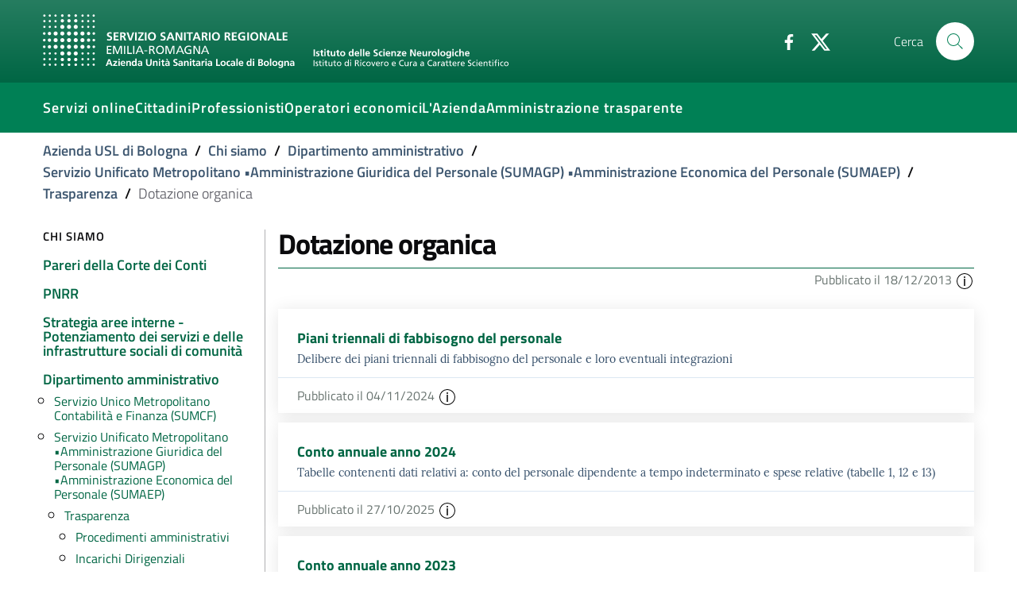

--- FILE ---
content_type: text/html;charset=utf-8
request_url: https://www.ausl.bologna.it/asl-bologna/da/ap/trasparenza/dotazione-organica
body_size: 58722
content:
<!DOCTYPE html>
<html xmlns="http://www.w3.org/1999/xhtml" lang="it" xml:lang="it">

<head><meta http-equiv="Content-Type" content="text/html; charset=UTF-8" />
  <title>Dotazione organica — Azienda USL di Bologna</title>

  

  
    
        <meta charset="utf-8" />
        <meta name="viewport" content="width=device-width, initial-scale=1, shrink-to-fit=no" />

        <script>PORTAL_URL = 'https://www.ausl.bologna.it';</script>

        <link href="https://www.ausl.bologna.it/static/theme-assets/css/bootstrap-italia.min.css" rel="stylesheet" />

        <!-- Favicons -->
        <link rel="icon" href="https://www.ausl.bologna.it/static/theme-assets/assets/favicons/favicon.ico" />
        <link rel="icon" href="https://www.ausl.bologna.it/static/theme-assets/assets/favicons/favicon-32x32.png" sizes="32x32" type="image/png" />
        <link rel="icon" href="https://www.ausl.bologna.it/static/theme-assets/assets/favicons/favicon-16x16.png" sizes="16x16" type="image/png" />
        <link rel="mask-icon" href="https://www.ausl.bologna.it/static/theme-assets/assets/favicons/safari-pinned-tab.svg" color="#0066CC" />
        <link rel="apple-touch-icon" href="https://www.ausl.bologna.it/static/theme-assets/assets/favicons/apple-touch-icon.png" />

        <meta name="theme-color" content="#0066CC" />
    
</head><body id="visual-portal-wrapper" class="frontend icons-on portaltype-folder section-asl-bologna site-Plone subsection-da subsection-da-ap subsection-da-ap-trasparenza template-listing_view thumbs-on userrole-anonymous viewpermission-view" dir="ltr" data-base-url="https://www.ausl.bologna.it/asl-bologna/da/ap/trasparenza/dotazione-organica" data-view-url="https://www.ausl.bologna.it/asl-bologna/da/ap/trasparenza/dotazione-organica" data-portal-url="https://www.ausl.bologna.it" data-i18ncatalogurl="https://www.ausl.bologna.it/plonejsi18n" data-pat-pickadate="{&quot;date&quot;: {&quot;selectYears&quot;: 200}, &quot;time&quot;: {&quot;interval&quot;: 5 } }" data-pat-plone-modal="{&quot;actionOptions&quot;: {&quot;displayInModal&quot;: false}}">

    <header class="it-header-wrapper it-header-sticky">

      <div class="it-nav-wrapper">
        <!-- HEADER CENTER -->
        <div class="it-header-center-wrapper it-small-header bg-gradient-primary">
          <div class="container">
            <div class="row">
              <div class="col-12">
                <div class="it-header-center-content-wrapper">
                  <div class="it-brand-wrapper">
                    <a href="https://www.ausl.bologna.it">
                      <img src="https://www.ausl.bologna.it/static/theme-assets/assets/logo-bianco.svg" class="img-fluid mr-3 bo-logo-full bo-logo-full--default" />
                      <img src="https://www.ausl.bologna.it/static/theme-assets/assets/logo-bianco-mobile.png" class="img-fluid mr-3 bo-logo-full bo-logo-full--mobile" />
                      <img src="https://www.ausl.bologna.it/static/theme-assets/assets/logo-bianco-icona.png" class="img-fluid mr-3 bo-logo-icon" />

                    </a>

                    

                  </div>                  <!-- /it-brand-wrapper -->
                  <div class="it-right-zone">
                    <div class="it-socials d-none d-md-flex">
                      <ul>
                        <li>
                          <a href="http://www.facebook.com/pages/Azienda-USL-di-Bologna/161108907266658?v=page_getting_started#!/pages/Azienda-USL-di-Bologna/161108907266658?v=wall" aria-label="Facebook" target="_blank">
                            <svg class="icon">
                              <use xlink:href="https://www.ausl.bologna.it/++plone++auslbo.bootstrap.theme/sprite.svg#it-facebook"></use>
                            </svg>
                          </a>
                        </li>
                        <li>
                          <a href="http://twitter.com/AUSLBologna" aria-label="Twitter" target="_blank">
                            <svg class="icon">
                              <use xlink:href="https://www.ausl.bologna.it/++plone++auslbo.bootstrap.theme/sprite.svg#it-twitter"></use>
                            </svg>
                          </a>
                        </li>
                      </ul>
                    </div>

                    <div class="it-search-wrapper">
                      <span class="d-none d-md-block">Cerca</span>
                      <a class="search-link rounded-icon" aria-label="Cerca" href="https://www.ausl.bologna.it/search?from_section=asl-bologna/da/ap/trasparenza/dotazione-organica">
                        <svg class="icon">
                          <use xlink:href="https://www.ausl.bologna.it/++plone++auslbo.bootstrap.theme/sprite.svg#it-search"></use>
                        </svg>
                      </a>
                    </div>
                  </div>                  <!-- /it-right-zone -->
                </div>
              </div>
            </div>
          </div>
        </div>        <!-- /it-header-center-wrapper -->

        <!-- HEADER NAV -->
        <div class="it-header-navbar-wrapper" style="z-index:7;">
          <div class="container">
            <div class="row">
              <div class="col-12">
                <nav class="navbar navbar-expand-lg has-megamenu">
                  <button class="custom-navbar-toggler" type="button" aria-controls="nav10" aria-expanded="false" aria-label="Toggle navigation" data-target="#nav10">
                    <!-- <svg class="icon">
                      <use xlink:href="${portal_url}/++plone++auslbo.bootstrap.theme/sprite.svg#it-burger"></use>
                    </svg> -->
                    <div class="icon-burger"><span style="background:white"></span></div>
                  </button>
                  <div class="navbar-collapsable" id="nav10">
                    <div class="overlay"></div>
                    <div class="close-div sr-only">
                      <button class="btn close-menu" type="button">
                        <span class="it-close"></span>close
                      </button>
                    </div>
                    <div class="menu-wrapper">
                      <ul class="navbar-nav">
                        
                          <li class="nav-item dropdown megamenu ">
                            <a class="nav-link dropdown-toggle " href="#" title="" data-toggle="dropdown" aria-expanded="false">
                              
                              <span>Servizi online</span>
                              
                            </a>
                            <div class="dropdown-menu">
                              <div class="row max-height-col">
                                <div class="col-12 col-lg-4">
                                  <h2><strong>In evidenza</strong></h2>
<p><a href="https://opencup.cup2000.it/openCUP/index.htm">Prenotazioni e disdette</a></p>
<p><a href="https://screening.ausl.bologna.it/" title="Gestione online appuntamenti screening">Portale appuntamenti screening</a><a href="https://www.pagonlinesanita.it/"></a></p>
<p><a href="https://refertionline.ausl.bologna.it/">Immagini e referti</a></p>
<p><a href="https://prontocartella.bo.it/home">Cartelle cliniche</a></p>
<p><a href="https://www.ausl.bologna.it/form/das/dccm">Domanda per la conformità di diagnosi di disturbo di apprendimento (minori)</a></p>
<p><a href="https://www.ausl.bologna.it/form/das/dccad">Domanda per la conformità di diagnosi di disturbo di apprendimento (adulti)</a></p>
<p></p>
                                </div>
                                <div class="col-12 col-lg-4">
                                  <p><a href="https://www.ausl.bologna.it/form/com/svw" rel="noopener" target="_blank">Segnalazioni</a></p>
<p><a href="https://www.ausl.bologna.it/form/com/svwd" rel="noopener" target="_blank">Segnalazioni con delega</a> </p>
<p><a href="https://moduli.ausl.bologna.it/formazione/albo-docenti" rel="noopener" target="_blank">Iscrizione albo docenti esterni</a></p>
<p><a href="https://intranet-moduli.internal.ausl.bologna.it/formazione/albi-per-interni" rel="noopener" target="_blank">Iscrizione albo docenti interni</a></p>
<p><a href="https://www.ausl.bologna.it/form/com/rcp" rel="noopener">Patrocini</a></p>
                                </div>
                                <div class="col-12 col-lg-4">
                                  <p><a href="https://www.ausl.bologna.it/cit/sanita-on-line"><strong>Vai alla pagina completa dei servizi on line</strong></a></p>
<p></p>
<p></p>
<p><img alt="imma.png" class="image-richtext image-inline" height="" src="https://www.ausl.bologna.it/tema-auslbo/immagini/imma.png/@@images/ba890e78-6814-44b5-9627-eb7030c9228a.png" title="imma.png" width="" /></p>
                                </div>
                              </div>
                            </div>
                          </li>
                        
                          <li class="nav-item dropdown megamenu ">
                            <a class="nav-link dropdown-toggle " href="#" title="" data-toggle="dropdown" aria-expanded="false">
                              
                              <span>Cittadini</span>
                              
                            </a>
                            <div class="dropdown-menu">
                              <div class="row max-height-col">
                                <div class="col-12 col-lg-6">
                                  <p><strong>In evidenza</strong></p>
<p><a href="https://www.ausl.bologna.it/cit/prenotare-visite-pagare-il-ticket-e-richiedere-rimborsi">Prenotare, disdire, pagare, chiedere rimborsi per prestazioni sanitarie</a></p>
<p><a href="https://www.ausl.bologna.it/cit/vaccini">Vaccini</a></p>
<p><a href="https://www.ausl.bologna.it/cit/gravidanza-e-allattamento/gravidanza-a-rischio-ed-estensione-del-congedo-di-maternita">Richiesta gravidanza a rischio</a></p>
<p><a href="https://www.ausl.bologna.it/cit/cagm">Assistenza primaria ad attività oraria (ex Guardia Medica)</a></p>
<p><a href="https://www.ausl.bologna.it/asl-bologna/Dip/dei/dot">Donazione organi</a></p>
                                </div>
                                <div class="col-12 col-lg-6">
                                  <div>
<p><a href="https://bologna.lgrmedical.it">Protesica</a></p>
<p><a href="https://www.ausl.bologna.it/cit/libera-professione">Libera Professione</a></p>
</div>
<div>
<p><a href="https://www.ausl.bologna.it/cit/farm/farmacie-orari-di-apertura-e-turni-diurni-notturni">Farmacie</a></p>
<div>
<p><a href="https://www.ausl.bologna.it/cit/bandi-di-concorso">Concorsi</a></p>
</div>
<div>
<p><a href="https://trasparenza-gru.progetto-sole.it/exec/htmls/static/whrpx/pxtraspcv0.html?CODE=AUSLBO-DIR">Cerca Professionista AUSL</a></p>
</div>
<p><a href="https://www.ausl.bologna.it/cit">Tutte le informazioni</a></p>
</div>
                                </div>
                              </div>
                            </div>
                          </li>
                        
                          <li class="nav-item dropdown megamenu ">
                            <a class="nav-link dropdown-toggle " href="#" title="" data-toggle="dropdown" aria-expanded="false">
                              
                              <span>Professionisti</span>
                              
                            </a>
                            <div class="dropdown-menu">
                              <div class="row max-height-col">
                                <div class="col-12 col-lg-6">
                                  <div>
<p><strong>In evidenza</strong></p>
<p><a href="https://www.ausl.bologna.it/pro/npa">Le notizie per gli operatori AUSL</a></p>
<p><a href="https://portale-gru.progetto-sole.it/exec/" rel="noopener" target="_blank">Portale del Dipendente</a></p>
<p><a href="https://www.ausl.bologna.it/seztemi/sostenibilita/mobilita-aziendale" title="Spostarsi in modo sostenibile">Spostarsi in modo sostenibile</a></p>
</div>
<div>
<p></p>
</div>
                                </div>
                                <div class="col-12 col-lg-6">
                                  <div>
<div>
<p><a href="https://www.ausl.bologna.it/pro/posta-elettronica-aziendale-1/sistema-di-posta-elettronica-aziendale" title="Sistema di posta elettronica aziendale">Posta elettronica aziendale</a></p>
<p><a href="https://babel.ausl.bologna.it/" rel="noopener" target="_blank">Babel</a></p>
</div>
<div>
<p><a href="https://www.ausl.bologna.it/pro/grad">Graduatorie</a></p>
</div>
<p><a href="https://www.ausl.bologna.it/pro/for">Formazione</a></p>
</div>
<div>
<p><strong><a href="https://www.ausl.bologna.it/pro/professionisti-1">Tutti i contenuti per i professionisti (AUSL ed esterni)</a></strong></p>
</div>
<div>
<h6></h6>
</div>
                                </div>
                              </div>
                            </div>
                          </li>
                        
                          <li class="nav-item  ">
                            <a class="nav-link  " href="https://www.ausl.bologna.it/operatori-economici/" title="Bandi di gara, portale fornitori e altro" data-toggle="" aria-expanded="false">
                              
                              <span>Operatori economici</span>
                              
                            </a>
                            
                          </li>
                        
                          <li class="nav-item dropdown megamenu ">
                            <a class="nav-link dropdown-toggle " href="#" title="" data-toggle="dropdown" aria-expanded="false">
                              
                              <span>L'Azienda</span>
                              
                            </a>
                            <div class="dropdown-menu">
                              <div class="row max-height-col">
                                <div class="col-12 col-lg-6">
                                  <p><a href="https://www.ausl.bologna.it/asl-bologna/staff/agl/trasparenza/atti-generali/atti-amministrativi-generali" rel="noopener" target="_blank">Atto aziendale</a></p>
<p><a href="https://www.ausl.bologna.it/asl-bologna/staff/socs/socs-trasparenza/organigramma-statico/ORG.pdf" rel="noopener" target="_blank">Struttura aziendale</a></p>
<p><a href="https://www.ausl.bologna.it/asl-bologna">Chi siamo</a></p>
<p><strong><a href="http://www.isnb.it" title="Istituto delle Scienze Neurologiche (ISN) di Bologna">L'IRCCS Istituto delle Scienze Neurologiche (ISN) di Bologna</a></strong></p>
<p><a href="https://www.ausl.bologna.it/servt">Servizi sul territorio e Distretti</a></p>
<p><a href="https://www.ausl.bologna.it/asl-bologna/Dip">Dipartimenti di produzione</a></p>
<p><a href="https://www.ausl.bologna.it/asl-bologna/datr">Dipartimento assistenziale, tecnico e riabilitativo</a></p>
<p><a href="https://www.ausl.bologna.it/asl-bologna/dipartimenti-di-supporto">Dipartimenti di supporto</a></p>
<p><a href="https://www.ausl.bologna.it/asl-bologna/pnrr">PNRR</a></p>
<p><a href="https://www.ausl.bologna.it/asl-bologna/strategia-aree-interne-potenziamento-dei-servizi-e-delle-infrastrutture-sociali-di-comunita/strategia-aree-interne-potenziamento-dei-servizi-e-delle-infrastrutture-sociali-di-comunita">Strategia aree interne - Potenziamento dei servizi e delle infrastrutture sociali di comunità</a></p>
<p><a href="https://www.ausl.bologna.it/asl-bologna/pareri-della-corte-dei-conti">Pareri della Corte dei Conti</a></p>
<p></p>
                                </div>
                                <div class="col-12 col-lg-6">
                                  <p><a href="https://www.ausl.bologna.it/servt/distr/appennino-bolognese" rel="noopener" target="_blank" title="Appennino Bolognese"><strong>Appennino Bolognese</strong></a></p>
<p><strong><a href="https://www.ausl.bologna.it/servt/distr/citta-di-bologna" rel="noopener" target="_blank" title="Città di Bologna">Città di Bologna</a></strong></p>
<p><strong><a href="https://www.ausl.bologna.it/servt/distr/pianura-est" rel="noopener" target="_blank" title="Pianura Est">Pianura Est</a></strong></p>
<p><strong><a href="https://www.ausl.bologna.it/servt/distr/pianura-ovest" rel="noopener" target="_blank" title="Pianura Ovest">Pianura Ovest</a></strong></p>
<p><strong><a href="https://www.ausl.bologna.it/servt/distr/reno-lavino-e-samoggia" rel="noopener" target="_blank" title="Reno, Lavino e Samoggia">Reno, Lavino e Samoggia</a></strong></p>
<p><strong><a href="https://www.ausl.bologna.it/servt/distr/savena-idice" rel="noopener" target="_blank" title="Savena Idice">Savena Idice</a></strong></p>
<p></p>
<p><span>L’Azienda USL di Bologna promuove e tutela della salute della popolazione per consentire la migliore qualità di vita possibile, garantendo i livelli essenziali di assistenza secondo le normative nazionali e regionali. Concorre alla realizzazione della più vasta missione del Servizio Sanitario della Regione Emilia Romagna. </span><span>Il suo territorio comprende 45 comuni, per una popolazione di oltre 880.000 abitanti. Il bilancio annuale si aggira sui 2.1 miliardi di euro. Al suo interno sono impegnati oltre 9.500 professionisti.</span></p>
                                </div>
                              </div>
                            </div>
                          </li>
                        
                          <li class="nav-item  ">
                            <a class="nav-link  " href="https://www.ausl.bologna.it/amministrazione-trasparente" title="" data-toggle="" aria-expanded="false">
                              
                              <span>Amministrazione trasparente</span>
                              
                            </a>
                            
                          </li>
                        
                      </ul>
                    </div>
                  </div>
                </nav>
              </div>
            </div>
          </div>
        </div>
      </div>

    </header>
    

    <div id="header-separator"></div>
  
    <div class="container">
        <div class="row">
            <div class="col-12">
                <nav class="breadcrumb-container" aria-label="breadcrumb">
                    <ol class="breadcrumb">
                        
                            <li class="breadcrumb-item ">
                                <a href="https://www.ausl.bologna.it">Azienda USL di Bologna</a>
                                <span class="separator">/</span>
                            </li>
                        
                            <li class="breadcrumb-item ">
                                <a href="https://www.ausl.bologna.it/asl-bologna">Chi siamo</a>
                                <span class="separator">/</span>
                            </li>
                        
                            <li class="breadcrumb-item ">
                                <a href="https://www.ausl.bologna.it/asl-bologna/da">Dipartimento amministrativo</a>
                                <span class="separator">/</span>
                            </li>
                        
                            <li class="breadcrumb-item ">
                                <a href="https://www.ausl.bologna.it/asl-bologna/da/ap">Servizio Unificato Metropolitano •Amministrazione Giuridica del Personale (SUMAGP) •Amministrazione Economica del Personale (SUMAEP)</a>
                                <span class="separator">/</span>
                            </li>
                        
                            <li class="breadcrumb-item ">
                                <a href="https://www.ausl.bologna.it/asl-bologna/da/ap/trasparenza">Trasparenza</a>
                                <span class="separator">/</span>
                            </li>
                        
                            <li class="breadcrumb-item active">
                                Dotazione organica
                                
                            </li>
                        
                    </ol>
                </nav>
            </div>
        </div>
    </div>
<div class="container">
      <div class="row">
        <div class="col-12" id="theme-above-main"></div>
      </div>
    </div><main>
      <div class="container">
        <div class="row">
          <div class="d-none d-lg-block col-lg-3">
            <div class="sidebar-wrapper border-right mr-1" id="theme-sidenav">
      
        
<div class="portletWrapper" id="portletwrapper-706c6f6e652e6c656674636f6c756d6e0a636f6e746578740a2f506c6f6e650a6e617669676174696f6e" data-portlethash="706c6f6e652e6c656674636f6c756d6e0a636f6e746578740a2f506c6f6e650a6e617669676174696f6e">

    <div class="navigation-wrapper">
    <h3 class="no_toc">Chi siamo</h3>

    <div class="sidebar-linklist-wrapper">
    <div class="link-list-wrapper">
            
        <ul class="link-list">
            



<li>

    

        <a href="https://www.ausl.bologna.it/asl-bologna/pareri-della-corte-dei-conti" title="" class="list-item list-item-state--published medium ">

             

            

            <span>Pareri della Corte dei Conti</span>
        </a>
        

    
</li>

<li>

    

        <a href="https://www.ausl.bologna.it/asl-bologna/pnrr" title="Attuazione misure PNRR: informazioni sintetiche di pubblicizzazione" class="list-item list-item-state--published medium ">

             

            

            <span>PNRR</span>
        </a>
        

    
</li>

<li>

    

        <a href="https://www.ausl.bologna.it/asl-bologna/strategia-aree-interne-potenziamento-dei-servizi-e-delle-infrastrutture-sociali-di-comunita" title="ex PNRR M5 C3 I1.1.1" class="list-item list-item-state--published medium ">

             

            

            <span>Strategia aree interne - Potenziamento dei servizi e delle infrastrutture sociali di comunità</span>
        </a>
        

    
</li>

<li>

    

        <a href="https://www.ausl.bologna.it/asl-bologna/da" title="" class="list-item list-item-state--published medium medium ">

             

            

            <span>Dipartimento amministrativo</span>
        </a>
        
            <ul class="link-sublist link-sublist-level--1">
                



<li>

    

        <a href="https://www.ausl.bologna.it/asl-bologna/da/uoc-economico-finanziaria" title="" class="list-item list-item-state--published ">

             

            

            <span>Servizio Unico Metropolitano Contabilità e Finanza (SUMCF)</span>
        </a>
        

    
</li>

<li>

    

        <a href="https://www.ausl.bologna.it/asl-bologna/da/ap" title="" class="list-item list-item-state--published medium ">

             

            

            <span>Servizio Unificato Metropolitano •Amministrazione Giuridica del Personale (SUMAGP) •Amministrazione Economica del Personale (SUMAEP)</span>
        </a>
        
            <ul class="link-sublist link-sublist-level--2">
                



<li>

    

        <a href="https://www.ausl.bologna.it/asl-bologna/da/ap/trasparenza" title="SUMAGP e SUMAEP" class="list-item list-item-state--published medium ">

             

            

            <span>Trasparenza</span>
        </a>
        
            <ul class="link-sublist link-sublist-level--3">
                



<li>

    

        <a href="https://www.ausl.bologna.it/asl-bologna/da/ap/trasparenza/procedimenti-amministrativi" title="" class="list-item list-item-state--published ">

             

            

            <span>Procedimenti amministrativi</span>
        </a>
        

    
</li>

<li>

    

        <a href="https://www.ausl.bologna.it/asl-bologna/da/ap/trasparenza/dirigenti" title="Informazioni e dati relativi ai dirigenti responsabili di dipartimento, distretto, strutture semplici e complesse e il collegamento ai bandi di concorso e di selezione" class="list-item list-item-state--published ">

             

            

            <span>Incarichi Dirigenziali</span>
        </a>
        

    
</li>

<li>

    

        <a href="https://www.ausl.bologna.it/asl-bologna/da/ap/trasparenza/consulenti-e-collaboratori" title="L'obbligo di pubblicazione di cui all'art. 15 comma 1 lettera c), &quot;dati relativi allo svolgimento di incarichi o la titolarità di cariche in enti di diritto privato regolati o finanziati dalla PA o lo svolgimento di attività professionali&quot;, è adempiuto attraverso la pubblicazione del curriculum vitae" class="list-item list-item-state--published ">

             

            

            <span>Consulenti e collaboratori (a cura del SUMAGP)</span>
        </a>
        

    
</li>

<li>

    

        <a href="https://www.ausl.bologna.it/asl-bologna/da/ap/trasparenza/dotazione-organica" title="" class="list-item list-item-state--published medium active ">

             

            

            <span>Dotazione organica</span>
        </a>
        
            <ul class="link-sublist link-sublist-level--4">
                



<li>

    

        <a href="https://www.ausl.bologna.it/asl-bologna/da/ap/trasparenza/dotazione-organica/piani-triennali-di-fabbisogno-del-personale" title="Delibere dei piani triennali di fabbisogno del personale e loro eventuali integrazioni" class="list-item list-item-state--published ">

             

            

            <span>Piani triennali di fabbisogno del personale</span>
        </a>
        

    
</li>

<li>

    

        <a href="https://www.ausl.bologna.it/asl-bologna/da/ap/trasparenza/dotazione-organica/conto-annuale-2024" title="Tabelle contenenti dati relativi a: conto del personale dipendente a tempo indeterminato e spese relative (tabelle 1, 12 e 13)" class="list-item list-item-state--published ">

             

            

            <span>Conto annuale anno 2024</span>
        </a>
        

    
</li>

<li>

    

        <a href="https://www.ausl.bologna.it/asl-bologna/da/ap/trasparenza/dotazione-organica/conto-annuale-anno-2023" title="Tabelle contenenti dati relativi a: conto del personale dipendente a tempo indeterminato e spese relative (tabelle 1, 12 e 13)" class="list-item list-item-state--published ">

             

            

            <span>Conto annuale anno 2023</span>
        </a>
        

    
</li>

<li>

    

        <a href="https://www.ausl.bologna.it/asl-bologna/da/ap/trasparenza/dotazione-organica/conto-annuale-anno-2022" title="Tabelle contenenti dati relativi a: conto del personale dipendente a tempo indeterminato e spese relative (tab 1,12 e 13)" class="list-item list-item-state--published ">

             

            

            <span>Conto annuale anno 2022</span>
        </a>
        

    
</li>

<li>

    

        <a href="https://www.ausl.bologna.it/asl-bologna/da/ap/trasparenza/dotazione-organica/conto-annuale-anno-2021" title="Tabelle contenenti dati relativi a: conto del personale dipendente a tempo indeterminato e spese relative (tab 1,12 e 13)" class="list-item list-item-state--published ">

             

            

            <span>Conto annuale anno 2021</span>
        </a>
        

    
</li>

<li>

    

        <a href="https://www.ausl.bologna.it/asl-bologna/da/ap/trasparenza/dotazione-organica/conto-annuale-anno-2020" title="Tabelle contenenti dati relativi a: conto del personale dipendente a tempo indeterminato e spese relative (tab 1, 2, 12 e 13)" class="list-item list-item-state--published ">

             

            

            <span>Conto annuale anno 2020</span>
        </a>
        

    
</li>

<li>

    

        <a href="https://www.ausl.bologna.it/asl-bologna/da/ap/trasparenza/dotazione-organica/conto-annuale-anno-2019" title="Tabelle contenenti dati relativi a: conto del personale dipendente a tempo indeterminato e spese relative (tab 1,12 e 13) e personale non a tempo indeterminato e relativi costi (tab 2)" class="list-item list-item-state--published ">

             

            

            <span>Conto annuale anno 2019</span>
        </a>
        

    
</li>

<li>

    

        <a href="https://www.ausl.bologna.it/asl-bologna/da/ap/trasparenza/dotazione-organica/conto-annuale-anno-2018" title="Tabelle contenenti dati relativi a: conto del personale dipendente a tempo indeterminato e spese relative (tab 1,12 e 13)" class="list-item list-item-state--published ">

             

            

            <span>Conto annuale anno 2018</span>
        </a>
        

    
</li>




            </ul>
        

    
</li>

<li>

    

        <a href="https://www.ausl.bologna.it/asl-bologna/da/ap/trasparenza/personale-non-a-tempo-indeterminato" title="" class="list-item list-item-state--published ">

             

            

            <span>Personale non a tempo indeterminato</span>
        </a>
        

    
</li>

<li>

    

        <a href="https://www.ausl.bologna.it/asl-bologna/da/ap/trasparenza/tassi-di-assenza" title="" class="list-item list-item-state--published ">

             

            

            <span>Tassi di assenza</span>
        </a>
        

    
</li>

<li>

    

        <a href="https://www.ausl.bologna.it/asl-bologna/da/ap/trasparenza/atti-amministrativi-generali" title="" class="list-item list-item-state--published ">

             

            

            <span>Atti amministrativi generali</span>
        </a>
        

    
</li>

<li>

    

        <a href="https://www.ausl.bologna.it/asl-bologna/da/ap/trasparenza/provvedimenti-dirigenti-amministrativi" title="Amministrazione del personale" class="list-item list-item-state--published ">

             

            

            <span>Provvedimenti dirigenti amministrativi</span>
        </a>
        

    
</li>

<li>

    

        <a href="https://www.ausl.bologna.it/asl-bologna/da/ap/trasparenza/contrattazione-integrativa" title="" class="list-item list-item-state--published ">

             

            

            <span>Contrattazione integrativa</span>
        </a>
        

    
</li>

<li>

    

        <a href="https://www.ausl.bologna.it/asl-bologna/da/ap/trasparenza/ammontare-complessivo-dei-premi" title="Dati relativi all'ammontare complessivo dei premi collegati alla performance erogati al personale dell'Azienda USL di Bologna, ai sensi dell'art.20, comma 1 del decreto legislativo n.33/2013 - formato pdf" class="list-item list-item-state--published ">

             

            

            <span>Ammontare complessivo dei premi</span>
        </a>
        

    
</li>

<li>

    

        <a href="https://www.ausl.bologna.it/asl-bologna/da/ap/trasparenza/dati-relativi-ai-premi" title="" class="list-item list-item-state--published ">

             

            

            <span>Dati relativi ai premi</span>
        </a>
        

    
</li>




            </ul>
        

    
</li>

<li>

    

        <a href="https://www.ausl.bologna.it/asl-bologna/da/ap/na" title="" class="list-item list-item-state--published ">

             

            

            <span>Nuovi assunti</span>
        </a>
        

    
</li>




            </ul>
        

    
</li>

<li>

    

        <a href="https://www.ausl.bologna.it/asl-bologna/da/uoc-servizio-acquisti-metropolitano" title="" class="list-item list-item-state--published ">

             

            

            <span>Servizio Acquisti di Area Vasta (SAAV)</span>
        </a>
        

    
</li>

<li>

    

        <a href="https://www.ausl.bologna.it/asl-bologna/da/sume" title="" class="list-item list-item-state--published ">

             

            

            <span>Servizio Unico Metropolitano Economato (SUME)</span>
        </a>
        

    
</li>




            </ul>
        

    
</li>




        </ul>
    </div>    
    </div>
    </div>


</div>


      
    </div>
          </div>
          <div class="col-12 col-lg-9" id="theme-content">

          

          <header>
            <div id="viewlet-above-content-title"><span id="social-tags-body" style="display: none" itemscope="" itemtype="http://schema.org/WebPage">
  <span itemprop="name">Dotazione organica</span>
  <span itemprop="description"></span>
  <span itemprop="url">https://www.ausl.bologna.it/asl-bologna/da/ap/trasparenza/dotazione-organica</span>
  <span itemprop="image">https://www.ausl.bologna.it/logo.png</span>
</span>

</div>
            
              <h1 class="documentFirstHeading">Dotazione organica</h1>

            
            <div id="viewlet-below-content-title">
    <div class="bo-below-title">
        <div class="bo-below-title_nav">
            <a href="#" data-toggle="modal" data-target="#sidenav-modal" class="d-lg-none">
                
  <svg class="icon icon-sm icon-primary">
       <use xlink:href="https://www.ausl.bologna.it/++plone++auslbo.bootstrap.theme/sprite.svg#it-folder"></use>
  </svg>

                <span>Navigazione</span>
            </a>
        </div>
        <div class="bo-below-title_date">
            <small class="primary-color-c1">
                Pubblicato il
                    18/12/2013
                
                
                <span role="button" data-trigger="hover" data-toggle="popover" data-content="Creato il: &lt;em&gt;09/12/2013&lt;/em&gt;&lt;br /&gt;Ultima modifica il: &lt;em&gt;19/01/2026&lt;/em&gt;" data-html="true">
                    
  <svg class="icon icon-sm">
       <use xlink:href="https://www.ausl.bologna.it/++plone++auslbo.bootstrap.theme/sprite.svg#it-info-circle"></use>
  </svg>

                </span>
            </small>
        </div>
    </div>
</div>

            
              

            
          </header>

          <div id="viewlet-above-content-body">



   
</div>
          <div id="content-core">
            
      

        

        
          
            
              <div class="entries">
                
                  
                    
                      <div class="card-wrapper card-space">
                        <div class="card card-bg no-after">


                          <div class="card-body pb-2">
                            <div class="card-body-wrapper">
                              <div>
                              <h5 class="card-title">

                                <a href="https://www.ausl.bologna.it/asl-bologna/da/ap/trasparenza/dotazione-organica/piani-triennali-di-fabbisogno-del-personale" class="contenttype-folder state-published url" title="Apri pagina">
                                  Piani triennali di fabbisogno del personale
                                  </a>
                              </h5>

                              <p class="card-text">Delibere dei piani triennali di fabbisogno del personale e loro eventuali integrazioni</p>

                              


                              
                              </div>

                              

                             </div>


                            

                          </div>
                          <div class="card-footer px-4 py-2">

                            <small class="primary-color-c1">
                                
                                Pubblicato il 04/11/2024
                                
                                
                            <span role="button" data-trigger="hover" data-toggle="popover" data-content="Creato il: &lt;em&gt;30/10/2024&lt;/em&gt;&lt;br /&gt;Ultima modifica il: &lt;em&gt;19/01/2026&lt;/em&gt;" data-html="true">
                              
  <svg class="icon icon-sm">
       <use xlink:href="https://www.ausl.bologna.it/++plone++auslbo.bootstrap.theme/sprite.svg#it-info-circle"></use>
  </svg>

                            </span>
                          </small>


                        </div>


                      </div>
                    </div>
                  
                
              
                  
                    
                      <div class="card-wrapper card-space">
                        <div class="card card-bg no-after">


                          <div class="card-body pb-2">
                            <div class="card-body-wrapper">
                              <div>
                              <h5 class="card-title">

                                <a href="https://www.ausl.bologna.it/asl-bologna/da/ap/trasparenza/dotazione-organica/conto-annuale-2024" class="contenttype-folder state-published url" title="Apri pagina">
                                  Conto annuale anno 2024
                                  </a>
                              </h5>

                              <p class="card-text">Tabelle contenenti dati relativi a: conto del personale dipendente a tempo indeterminato e spese relative (tabelle 1, 12 e 13)</p>

                              


                              
                              </div>

                              

                             </div>


                            

                          </div>
                          <div class="card-footer px-4 py-2">

                            <small class="primary-color-c1">
                                
                                Pubblicato il 27/10/2025
                                
                                
                            <span role="button" data-trigger="hover" data-toggle="popover" data-content="Creato il: &lt;em&gt;27/10/2025&lt;/em&gt;&lt;br /&gt;Ultima modifica il: &lt;em&gt;27/10/2025&lt;/em&gt;" data-html="true">
                              
  <svg class="icon icon-sm">
       <use xlink:href="https://www.ausl.bologna.it/++plone++auslbo.bootstrap.theme/sprite.svg#it-info-circle"></use>
  </svg>

                            </span>
                          </small>


                        </div>


                      </div>
                    </div>
                  
                
              
                  
                    
                      <div class="card-wrapper card-space">
                        <div class="card card-bg no-after">


                          <div class="card-body pb-2">
                            <div class="card-body-wrapper">
                              <div>
                              <h5 class="card-title">

                                <a href="https://www.ausl.bologna.it/asl-bologna/da/ap/trasparenza/dotazione-organica/conto-annuale-anno-2023" class="contenttype-folder state-published url" title="Apri pagina">
                                  Conto annuale anno 2023
                                  </a>
                              </h5>

                              <p class="card-text">Tabelle contenenti dati relativi a: conto del personale dipendente a tempo indeterminato e spese relative (tabelle 1, 12 e 13)</p>

                              


                              
                              </div>

                              

                             </div>


                            

                          </div>
                          <div class="card-footer px-4 py-2">

                            <small class="primary-color-c1">
                                
                                Pubblicato il 30/10/2024
                                
                                
                            <span role="button" data-trigger="hover" data-toggle="popover" data-content="Creato il: &lt;em&gt;30/10/2024&lt;/em&gt;&lt;br /&gt;Ultima modifica il: &lt;em&gt;30/10/2024&lt;/em&gt;" data-html="true">
                              
  <svg class="icon icon-sm">
       <use xlink:href="https://www.ausl.bologna.it/++plone++auslbo.bootstrap.theme/sprite.svg#it-info-circle"></use>
  </svg>

                            </span>
                          </small>


                        </div>


                      </div>
                    </div>
                  
                
              
                  
                    
                      <div class="card-wrapper card-space">
                        <div class="card card-bg no-after">


                          <div class="card-body pb-2">
                            <div class="card-body-wrapper">
                              <div>
                              <h5 class="card-title">

                                <a href="https://www.ausl.bologna.it/asl-bologna/da/ap/trasparenza/dotazione-organica/conto-annuale-anno-2022" class="contenttype-folder state-published url" title="Apri pagina">
                                  Conto annuale anno 2022
                                  </a>
                              </h5>

                              <p class="card-text">Tabelle contenenti dati relativi a: conto del personale dipendente a tempo indeterminato e spese relative (tab 1,12 e 13)</p>

                              


                              
                              </div>

                              

                             </div>


                            

                          </div>
                          <div class="card-footer px-4 py-2">

                            <small class="primary-color-c1">
                                
                                Pubblicato il 31/10/2023
                                
                                
                            <span role="button" data-trigger="hover" data-toggle="popover" data-content="Creato il: &lt;em&gt;31/10/2023&lt;/em&gt;&lt;br /&gt;Ultima modifica il: &lt;em&gt;30/10/2024&lt;/em&gt;" data-html="true">
                              
  <svg class="icon icon-sm">
       <use xlink:href="https://www.ausl.bologna.it/++plone++auslbo.bootstrap.theme/sprite.svg#it-info-circle"></use>
  </svg>

                            </span>
                          </small>


                        </div>


                      </div>
                    </div>
                  
                
              
                  
                    
                      <div class="card-wrapper card-space">
                        <div class="card card-bg no-after">


                          <div class="card-body pb-2">
                            <div class="card-body-wrapper">
                              <div>
                              <h5 class="card-title">

                                <a href="https://www.ausl.bologna.it/asl-bologna/da/ap/trasparenza/dotazione-organica/conto-annuale-anno-2021" class="contenttype-folder state-published url" title="Apri pagina">
                                  Conto annuale anno 2021
                                  </a>
                              </h5>

                              <p class="card-text">Tabelle contenenti dati relativi a: conto del personale dipendente a tempo indeterminato e spese relative (tab 1,12 e 13)</p>

                              


                              
                              </div>

                              

                             </div>


                            

                          </div>
                          <div class="card-footer px-4 py-2">

                            <small class="primary-color-c1">
                                
                                Pubblicato il 30/01/2023
                                
                                
                            <span role="button" data-trigger="hover" data-toggle="popover" data-content="Creato il: &lt;em&gt;30/01/2023&lt;/em&gt;&lt;br /&gt;Ultima modifica il: &lt;em&gt;30/10/2024&lt;/em&gt;" data-html="true">
                              
  <svg class="icon icon-sm">
       <use xlink:href="https://www.ausl.bologna.it/++plone++auslbo.bootstrap.theme/sprite.svg#it-info-circle"></use>
  </svg>

                            </span>
                          </small>


                        </div>


                      </div>
                    </div>
                  
                
              
                  
                    
                      <div class="card-wrapper card-space">
                        <div class="card card-bg no-after">


                          <div class="card-body pb-2">
                            <div class="card-body-wrapper">
                              <div>
                              <h5 class="card-title">

                                <a href="https://www.ausl.bologna.it/asl-bologna/da/ap/trasparenza/dotazione-organica/conto-annuale-anno-2020" class="contenttype-folder state-published url" title="Apri pagina">
                                  Conto annuale anno 2020
                                  </a>
                              </h5>

                              <p class="card-text">Tabelle contenenti dati relativi a: conto del personale dipendente a tempo indeterminato e spese relative (tab 1, 2, 12 e 13)</p>

                              


                              
                              </div>

                              

                             </div>


                            

                          </div>
                          <div class="card-footer px-4 py-2">

                            <small class="primary-color-c1">
                                
                                Pubblicato il 25/11/2021
                                
                                
                            <span role="button" data-trigger="hover" data-toggle="popover" data-content="Creato il: &lt;em&gt;25/11/2021&lt;/em&gt;&lt;br /&gt;Ultima modifica il: &lt;em&gt;30/10/2024&lt;/em&gt;" data-html="true">
                              
  <svg class="icon icon-sm">
       <use xlink:href="https://www.ausl.bologna.it/++plone++auslbo.bootstrap.theme/sprite.svg#it-info-circle"></use>
  </svg>

                            </span>
                          </small>


                        </div>


                      </div>
                    </div>
                  
                
              
                  
                    
                      <div class="card-wrapper card-space">
                        <div class="card card-bg no-after">


                          <div class="card-body pb-2">
                            <div class="card-body-wrapper">
                              <div>
                              <h5 class="card-title">

                                <a href="https://www.ausl.bologna.it/asl-bologna/da/ap/trasparenza/dotazione-organica/conto-annuale-anno-2019" class="contenttype-folder state-published url" title="Apri pagina">
                                  Conto annuale anno 2019
                                  </a>
                              </h5>

                              <p class="card-text">Tabelle contenenti dati relativi a: conto del personale dipendente a tempo indeterminato e spese relative (tab 1,12 e 13) e personale non a tempo indeterminato e relativi costi (tab 2)</p>

                              


                              
                              </div>

                              

                             </div>


                            

                          </div>
                          <div class="card-footer px-4 py-2">

                            <small class="primary-color-c1">
                                
                                Pubblicato il 15/12/2020
                                
                                
                            <span role="button" data-trigger="hover" data-toggle="popover" data-content="Creato il: &lt;em&gt;15/12/2020&lt;/em&gt;&lt;br /&gt;Ultima modifica il: &lt;em&gt;30/10/2024&lt;/em&gt;" data-html="true">
                              
  <svg class="icon icon-sm">
       <use xlink:href="https://www.ausl.bologna.it/++plone++auslbo.bootstrap.theme/sprite.svg#it-info-circle"></use>
  </svg>

                            </span>
                          </small>


                        </div>


                      </div>
                    </div>
                  
                
              
                  
                    
                      <div class="card-wrapper card-space">
                        <div class="card card-bg no-after">


                          <div class="card-body pb-2">
                            <div class="card-body-wrapper">
                              <div>
                              <h5 class="card-title">

                                <a href="https://www.ausl.bologna.it/asl-bologna/da/ap/trasparenza/dotazione-organica/conto-annuale-anno-2018" class="contenttype-folder state-published url" title="Apri pagina">
                                  Conto annuale anno 2018
                                  </a>
                              </h5>

                              <p class="card-text">Tabelle contenenti dati relativi a: conto del personale dipendente a tempo indeterminato e spese relative (tab 1,12 e 13)</p>

                              


                              
                              </div>

                              

                             </div>


                            

                          </div>
                          <div class="card-footer px-4 py-2">

                            <small class="primary-color-c1">
                                
                                Pubblicato il 06/12/2019
                                
                                
                            <span role="button" data-trigger="hover" data-toggle="popover" data-content="Creato il: &lt;em&gt;06/12/2019&lt;/em&gt;&lt;br /&gt;Ultima modifica il: &lt;em&gt;30/10/2024&lt;/em&gt;" data-html="true">
                              
  <svg class="icon icon-sm">
       <use xlink:href="https://www.ausl.bologna.it/++plone++auslbo.bootstrap.theme/sprite.svg#it-info-circle"></use>
  </svg>

                            </span>
                          </small>


                        </div>


                      </div>
                    </div>
                  
                
              
            </div>

            

    <!-- Navigation -->


  






          

          
            
          

        
      

    
  
          </div>
          <div id="viewlet-below-content-body">



    <div class="visualClear"><!-- --></div>

    <div class="documentActions">
        

        

    </div>

</div>

          
        
        <div id="viewlet-below-content">




</div>
      <footer id="portal-footer-wrapper">
      <div class="row">
	<div class="col-xs-12">
		

	</div>
</div>



    </footer></div>

        </div>
      </div>
    </main><div id="theme-footer">
  <footer class="it-footer border-top">
    <div class="it-footer-main">

      <!-- NAV -->
      <section class="border-white primary-bg-a6">
        <div class="container pt-4">

        

          <div class="row footer_area_1">
            
              <div class="col-lg-4 col-md-4 col-sm-2 pb-2">
                <h4>
                  <a href="#" title="">Per i cittadini</a>
                </h4>
                <div class="link-list-wrapper">
                  <ul class="link-list">
                    <li>
                      <a class="list-item text-truncate" title="" href="https://www.ausl.bologna.it/cit/bandi-di-concorso">Bandi di concorso</a>
                    </li>
                    <li>
                      <a class="list-item text-truncate" title="" href="https://www.ausl.bologna.it/cit/cp/gama">Auto Mutuo Aiuto</a>
                    </li>
                    <li>
                      <a class="list-item text-truncate" title="" href="https://www.ausl.bologna.it/guida-ai-servizi">Guida ai servizi dell'Azienda USL di Bologna</a>
                    </li>
                    <li>
                      <a class="list-item text-truncate" title="" href="https://www.ausl.bologna.it/privacy">Privacy policy e protezione del dato personale</a>
                    </li>
                  </ul>
                </div>
              </div>
            
              <div class="col-lg-4 col-md-4 col-sm-2 pb-2">
                <h4>
                  <a href="#" title="">Contatti</a>
                </h4>
                <div class="link-list-wrapper">
                  <ul class="link-list">
                    <li>
                      <a class="list-item text-truncate" title="Posta elettronica certificata" href="https://www.ausl.bologna.it/pec">PEC</a>
                    </li>
                    <li>
                      <a class="list-item text-truncate" title="Relazioni con il cittadino" href="https://www.ausl.bologna.it/asl-bologna/staff/qa/linee-di-attivita/relazioni-con-il-cittadino">URP</a>
                    </li>
                    <li>
                      <a class="list-item text-truncate" title="" href="mailto:sportello.telefonico@ausl.bologna.it">Sportello informativo</a>
                    </li>
                    <li>
                      <a class="list-item text-truncate" title="" href="https://www.ausl.bologna.it/ufficio-stampa">Ufficio stampa</a>
                    </li>
                    <li>
                      <a class="list-item text-truncate" title="" href="https://www.ausl.bologna.it/asl-bologna/staff/comunicazione-staff-del-direttore-generale/redazione-internet">Redazione multimediale</a>
                    </li>
                  </ul>
                </div>
              </div>
            
              <div class="col-lg-4 col-md-4 col-sm-2 pb-2">
                <h4>
                  <a href="#" title="">Segnalazioni</a>
                </h4>
                <div class="link-list-wrapper">
                  <ul class="link-list">
                    <li>
                      <a class="list-item text-truncate" title="" href="https://www.ausl.bologna.it/form/com/svw">Elogi, reclami, suggerimenti</a>
                    </li>
                  </ul>
                </div>
              </div>
            
          </div>
        </div>
      </section>

      <!-- LOGO -->
      <section>
        <div class="container">
          <div class="row clearfix">
            <div class="col-md-6 col-sm-12">
              <div class="it-brand-wrapper">
                <a href="https://www.ausl.bologna.it">
                   <img src="https://www.ausl.bologna.it/static/theme-assets/assets/logo-bianco.svg" class="img-fluid" />

                    </a>
                  </div>
                </div>
                <div class="col-md-6 col-sm-12">
                  <div class="mt-4 text-right">
                    <div>
                      <strong>Sede Legale:</strong> Via Castiglione, 29 - 40124 Bologna</div>
                    <div>
                      <strong>Tel.</strong> +39.051.6225111</div>
                    <div>
                      <strong>Codice fiscale e Partita Iva</strong> 02406911202</div>
                  </div>
                </div>
              </div>

              <div class="row footer_area_2">
                
                  <div class="col-12 pb-2">
                    <div class="link-list-wrapper">
                      <ul class="link-list">
                        <li>
                          <a class="list-item text-truncate" title="" href="https://www.ausl.bologna.it/privacy/informative-sul-trattamento-dei-dati-personali-1/informative-di-carattere-generale/Informativa%20consultazione%20sito%20web%20pdfA.pdf">Cookie policy</a>
                        </li>
                        <li>
                          <a class="list-item text-truncate" title="" href="https://albonline.ausl.bologna.it/">Albo informatico</a>
                        </li>
                        <li>
                          <a class="list-item text-truncate" title="" href="https://www.ausl.bologna.it/amministrazione-trasparente/aep/tipologie-procedimento/procedimenti-amministrativi-istanza-di-parte">Come fare per...</a>
                        </li>
                        <li>
                          <a class="list-item text-truncate" title="" href="https://www.ausl.bologna.it/cit/cp/scu">Servizio civile</a>
                        </li>
                        <li>
                          <a class="list-item text-truncate" title="" href="https://www.ausl.bologna.it/cit/urc1/cds">Carta dei servizi</a>
                        </li>
                        <li>
                          <a class="list-item text-truncate" title="" href="https://www.ausl.bologna.it/cit/lazienda-usl-di-bologna-sui-social">L'AUSL sui social</a>
                        </li>
                        <li>
                          <a class="list-item text-truncate" title="" href="https://www.ausl.bologna.it/asl-bologna/pnrr">PNRR</a>
                        </li>
                      </ul>
                    </div>
                  
                </div>


              </div>
            

          </div>



  

  

<a href="#" aria-hidden="true" data-attribute="back-to-top" class="back-to-top">
  <svg class="icon icon-light">
    <use xlink:href="https://www.ausl.bologna.it/++plone++auslbo.bootstrap.theme/sprite.svg#it-arrow-up"></use>
  </svg>
</a>

	


      </section></div>




</footer></div>
    <script>window.__PUBLIC_PATH__ = 'https://www.ausl.bologna.it/static/theme-assets/fonts'</script>
    <script src="https://www.ausl.bologna.it/static/theme-assets/js/bootstrap-italia.bundle.min.js"></script>
    
    <script src="https://www.ausl.bologna.it/++plone++auslbo.bootstrap.theme/shame.js"></script>


    <div class="modal fade" tabindex="-1" role="dialog" id="sidenav-modal">
      <div class="modal-dialog" role="document">
        <div class="modal-content">
          <div class="modal-header">
            <h5 class="modal-title">Navigazione</h5>
            <button class="close" type="button" data-dismiss="modal" aria-label="Close">
              <svg class="icon">
                  <use xlink:href="https://www.ausl.bologna.it/++plone++auslbo.bootstrap.theme/sprite.svg#it-close"></use>
              </svg>
            </button>              
          </div>
          <div class="modal-body">
            <p>QUI LA NAV</p>
          </div>
          <div class="modal-footer">
          </div>
        </div>
      </div>
    </div>    
     
</body></html>